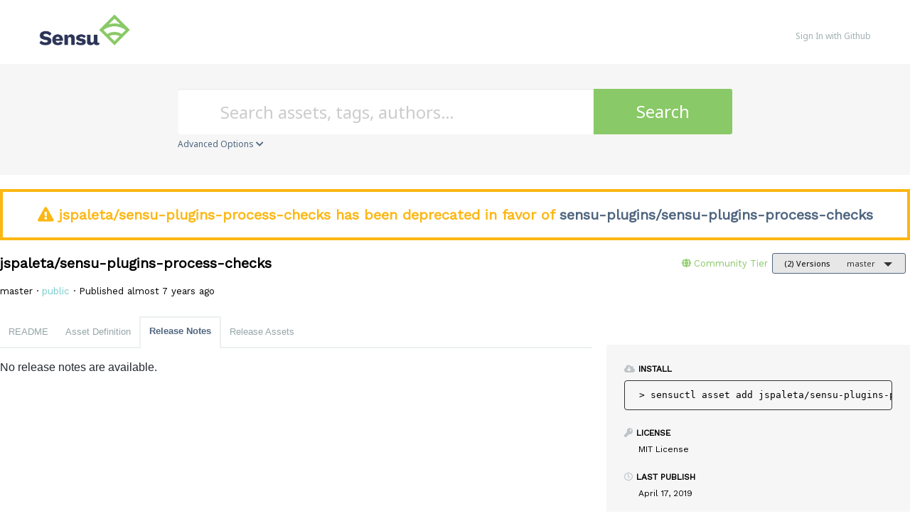

--- FILE ---
content_type: text/html; charset=utf-8
request_url: https://bonsai.sensu.io/assets/jspaleta/sensu-plugins-process-checks/versions/master?tab=release-notes
body_size: 29208
content:
<!DOCTYPE html>
<html>
  <!--[if lt IE 7]>      <html class="no-js lt-ie9 lt-ie8 lt-ie7"> <![endif]-->
  <!--[if IE 7]>         <html class="no-js lt-ie9 lt-ie8"> <![endif]-->
  <!--[if IE 8]>         <html class="no-js lt-ie9"> <![endif]-->
  <!--[if gt IE 8]><!--> <html class="no-js"> <!--<![endif]-->
  <head>
    <meta name="viewport" content="width=device-width, initial-scale=1.0, minimal-ui">
    <title>Sensu assets | Bonsai asset index - sensu-plugins-process-checks Asset</title>
    <meta name="description" content="Welcome to Bonsai, the Sensu asset index. Bonsai offers popular integrations like the Sensu Slack, InfluxDB, and PagerDuty handlers. Discover, download, and share assets for all your monitoring needs.">
    <link rel="shortcut icon" href="https://bonsai.sensu.io/web-assets/favicon-75c9b70fb98bb8186a765659a32de063983e28c03d14c1c98e535f32f9dd3542.ico" type="image/x-icon">
    <link rel="icon" href="https://bonsai.sensu.io/web-assets/favicon-75c9b70fb98bb8186a765659a32de063983e28c03d14c1c98e535f32f9dd3542.ico" type="image/x-icon">
    <link rel="apple-touch-icon" href="https://bonsai.sensu.io/web-assets/apple-touch-icon-cdc5e74767db69675cf541c143faa0a0fb8d2d857dd478e80f7688b29df340b8.png"/>
    <link rel="stylesheet" media="all" href="/web-assets/application-42312920737d43c3eb7048be8c36428f080f2b41cd8a5044058e7f76abf0b587.css" />

    <link rel="stylesheet" href="https://use.fontawesome.com/releases/v5.7.2/css/all.css">
    <link rel="stylesheet" href="https://use.fontawesome.com/releases/v5.7.2/css/v4-shims.css">

    <!--link href="//netdna.bootstrapcdn.com/font-awesome/4.1.0/css/font-awesome.css" rel="stylesheet" -->

    <link href="//fonts.googleapis.com/css?family=Montserrat:400,700" rel="stylesheet">
    <script src="/web-assets/application-1ddc4e57327d758a730057f93943a24490ab97ce1414953ea7bda78fb7f7d5ba.js"></script>
    <script type="text/javascript" src="//s7.addthis.com/js/300/addthis_widget.js#pubid=ra-558071333389cb6a" async="async"></script>
    <meta name="csrf-param" content="authenticity_token" />
<meta name="csrf-token" content="mt5GFlYq7jc72Hbve0/4FKAW46I/NVEbAbkjwPeInswt49fGxeXtaQVpCYBNX52fqR0ws45+3DwKI/FseddSMQ==" />
    
    
    	<!-- Google Tag Manager -->
	<script>
		(function(w,d,s,l,i){w[l]=w[l]||[];w[l].push({'gtm.start': new Date().getTime(),event:'gtm.js'});var f=d.getElementsByTagName(s)[0], j=d.createElement(s),dl=l!='dataLayer'?'&l='+l:'';j.async=true;j.src='https://www.googletagmanager.com/gtm.js?id='+i+dl;f.parentNode.insertBefore(j,f);
		})(window,document,'script','dataLayer','GTM-5LMSV5W');
	</script>
	<!-- End Google Tag Manager -->

  </head>
  <body class="extension_versions">
    	<!-- Google Tag Manager (noscript) -->
	<noscript>
		<iframe src="https://www.googletagmanager.com/ns.html?id=GTM-5LMSV5W" height="0" width="0" style="display:none;visibility:hidden"></iframe>
	</noscript>
	<!-- End Google Tag Manager (noscript) -->

    <div class="inner-wrap">
      <header class="globalheader">
        <div class="inner_wrap">
          <div class="logo_and_nav_toggle">
            <a href="/">
              <img class="logoWordmark" src="/web-assets/sensu-logo-horizontal-114b2b2962c8fa72cb5c31f8b897bf8b77ce7a794007e498a7647a6793af0e58.png" />
</a>          </div>
          <nav class="appnav">
  <ul class="mainnav">
      <li class="sign_in_create_account"><a rel="sign_in" href="/sign-in">Sign In with Github</a></li>
  </ul>
</nav>

        </div>
      </header>


      
      <form class="search_form" action="/assets" accept-charset="UTF-8" method="get"><input name="utf8" type="hidden" value="&#x2713;" />
  
  <input type="hidden" name="supported_platform_id" id="supported_platform_id" />
  <div class="search_bar">
    <div class="quick_search">
      <div class="search_field">
        <input type="search" name="q" id="q" placeholder="Search assets, tags, authors…" class="extension_search_textfield" />
      </div>

      <div class="search_button">
        <button type="submit" class="extension_search_button">Search</button>
      </div>

        <div class="advanced_search_toggle">
          <span>Advanced Options <i class="fa fa-chevron-down" id="toggle-arrow"></i></span>
        </div>
    </div>
  </div>

  <div class="advanced_search_body">
    
    <h4> Select Supported Platforms </h4>
    <div class="advanced_search_platforms" >
        <div class="advanced_search_platform">
          <label>
            <input type="checkbox" name="platforms[]" id="platforms_" value="linux" />
            <span>linux</span>
          </label>
        </div>
        <div class="advanced_search_platform">
          <label>
            <input type="checkbox" name="platforms[]" id="platforms_" value="centos" />
            <span>centos</span>
          </label>
        </div>
        <div class="advanced_search_platform">
          <label>
            <input type="checkbox" name="platforms[]" id="platforms_" value="debian" />
            <span>debian</span>
          </label>
        </div>
        <div class="advanced_search_platform">
          <label>
            <input type="checkbox" name="platforms[]" id="platforms_" value="Windows" />
            <span>Windows</span>
          </label>
        </div>
        <div class="advanced_search_platform">
          <label>
            <input type="checkbox" name="platforms[]" id="platforms_" value="alpine" />
            <span>alpine</span>
          </label>
        </div>
        <div class="advanced_search_platform">
          <label>
            <input type="checkbox" name="platforms[]" id="platforms_" value="OSX" />
            <span>OSX</span>
          </label>
        </div>
      <div class = "advanced_search_other_platform">
        <label>Other Platform: </label><input type="text" name="platforms[]" id="platforms_" />
      </div>
    </div>
    

      <h4> Select Supported Architectures </h4>
      <div class="advanced_search_architectures" >
          <div class="advanced_search_architecture">
            <label>
              <input type="checkbox" name="archs[]" id="archs_" value="386" />
              386
            </label>
          </div>
          <div class="advanced_search_architecture">
            <label>
              <input type="checkbox" name="archs[]" id="archs_" value="aarch64" />
              aarch64
            </label>
          </div>
          <div class="advanced_search_architecture">
            <label>
              <input type="checkbox" name="archs[]" id="archs_" value="amd64" />
              amd64
            </label>
          </div>
          <div class="advanced_search_architecture">
            <label>
              <input type="checkbox" name="archs[]" id="archs_" value="any" />
              any
            </label>
          </div>
          <div class="advanced_search_architecture">
            <label>
              <input type="checkbox" name="archs[]" id="archs_" value="arm" />
              arm
            </label>
          </div>
          <div class="advanced_search_architecture">
            <label>
              <input type="checkbox" name="archs[]" id="archs_" value="arm64" />
              arm64
            </label>
          </div>
          <div class="advanced_search_architecture">
            <label>
              <input type="checkbox" name="archs[]" id="archs_" value="armv6" />
              armv6
            </label>
          </div>
          <div class="advanced_search_architecture">
            <label>
              <input type="checkbox" name="archs[]" id="archs_" value="armv7" />
              armv7
            </label>
          </div>
          <div class="advanced_search_architecture">
            <label>
              <input type="checkbox" name="archs[]" id="archs_" value="noarch" />
              noarch
            </label>
          </div>
      </div>

      <h4> Select Tier </h4>
      <div class="advanced_search_architectures" >
          <div class="advanced_search_architecture">
            <label>
              <input type="checkbox" name="tiers[]" id="tiers_" value="1" />
              Community
            </label>
          </div>
          <div class="advanced_search_architecture">
            <label>
              <input type="checkbox" name="tiers[]" id="tiers_" value="4" />
              Enterprise
            </label>
          </div>
          <div class="advanced_search_architecture">
            <label>
              <input type="checkbox" name="tiers[]" id="tiers_" value="2" />
              Supported
            </label>
          </div>
      </div>

    <h4> Github Name </h4>
    <div class="advanced_search_user_name"  style='padding-left: 4.375rem;'>
      <label>Name like: </label><input type="text" name="owner_name" id="owner_name" />
    </div>
    <br style="clear:left;"/>
    
  </div>
</form>


      <div class="container">
        


<div class="page resource extension_show" data-equalizer>
	<div id='main-header-container'>
    <div class="main-header">
  


  <div id='extension-compilation-status' class='compilation-status-container'>
    <input type="hidden" name="no_reload" id="no_reload" />
  </div>

    <div class="deprecation-notice">
      <h2 class="deprecation-copy">
          <i class="fa fa-exclamation-triangle"></i> jspaleta/sensu-plugins-process-checks has been deprecated in favor of <a href="https://bonsai.sensu.io/assets/sensu-plugins/sensu-plugins-process-checks">sensu-plugins/sensu-plugins-process-checks</a>
      </h2>
    </div>

  <div class="heading-container">
    <h1 class="heading">
      <span itemprop="name">jspaleta/sensu-plugins-process-checks</span>

      <ul class="header-actions">
          <li>
                <span class="tier community">
                  <i class="fa fa-globe"></i>
                  <a data-tooltip="true" title="Open-source assets shared by the Sensu Community. Collaborate, share, and star your favorites with Bonsai." href="/assets?tiers%5B%5D=1">
                    <span>Community Tier</span>
</a>                </span>
          </li>
          <li>
            <a data-dropdown="versions" class="button radius tiny dropdown secondary" rel="extension_versions" href="#">
              <span class="versions_count">(2) Versions</span>
              <span>master</span>
</a>            <ul id="versions" data-dropdown-content class="f-dropdown">
              <li>
                <ul>
                    <li>
                      <a rel="extension_version" href="/assets/jspaleta/sensu-plugins-process-checks/versions/4.0.0-pre">
                        <span>4.0.0-pre</span>
</a>                    </li>
                    <li>
                      <a rel="extension_version" href="/assets/jspaleta/sensu-plugins-process-checks/versions/master">
                        <span>master</span>
                          <i class="fa fa-check right"></i>
</a>                    </li>
                </ul>
              </li>
            </ul>
          </li>
      </ul>
    </h1>

  </div>

  <p class="description" itemprop="description">
      master
    ·
    <span>
        <span class="ext-public">
          public
        </span>
    </span>
      ·
      Published almost 7 years ago
  </p>

</div>

  </div>
  <div id='main-container'>
  	<div class="main" data-equalizer-watch>


  <dl class="tabs vertical-mobile">
    <dd class="tab-title ">
        <a data-remote="true" href="/assets/jspaleta/sensu-plugins-process-checks/versions/master">README</a>
    </dd>
    <dd class="tab-title ">
        <a data-remote="true" href="/assets/jspaleta/sensu-plugins-process-checks/versions/master?tab=definition">Asset Definition</a>
    </dd>
    <dd class="tab-title active">
        <a data-remote="true" href="/assets/jspaleta/sensu-plugins-process-checks/versions/master?tab=release-notes">Release Notes</a>
    </dd>
    <dd class="tab-title ">
        <a data-remote="true" href="/assets/jspaleta/sensu-plugins-process-checks/versions/master?tab=release-assets">Release Assets</a>
    </dd>
  </dl>

  <div class="tabs-content">
    <div class="content markdown-body active">
      <p>No release notes are available.</p>

    </div>
  </div>




</div>

<div class="reveal-modal" id="report-extension" data-reveal>
  <h1>Are you sure you want to report this asset?</h1>
  <p>Please describe the reason for reporting this asset. Our moderators will be notified and will disable the asset if it is found to be inappropriate.</p>
  <a class="close-reveal-modal close-reveal-modal-x">&#215;</a>
  <form action="/assets/jspaleta/sensu-plugins-process-checks/report" accept-charset="UTF-8" method="post"><input name="utf8" type="hidden" value="&#x2713;" /><input type="hidden" name="_method" value="put" /><input type="hidden" name="authenticity_token" value="YVI/xquIw3XXZx70TzKFqntDRqaApZ/2W++zFDrc+U0nIBNFvNxVUaXuNXBjKELoMB6xVLOfwxpj+Lfkp2osMg==" />
    <div>
      <label for="report_description">Describe the issue:</label>
      <textarea name="report[description]" id="report_description">
</textarea>
    </div>

    <div class="text-right">
      <input type="submit" name="commit" value="Report" class="button primary button_to" data-disable-with="Report" />
    </div>
</form></div>

<div class="reveal-modal" id="report-extension-sign-in" data-reveal>
  <h1>You must be signed in to report this asset.</h1>

  <a rel="sign_in" href="/sign-in">Sign In with Github</a>
</div>

  </div>
  <div class="sidebar">
  <div class="section">
    <h4><i class="fa fa-cloud-download"></i>Install</h4>
    <div class="install-asset">
      <pre><span class="no-select">> </span>sensuctl asset add jspaleta/sensu-plugins-process-checks</pre>
      <div class="pasteboard">
        <pre><i class="fa fa-clipboard"></i></pre>
      </div>
    </div>
  </div>


  <div class="content">
    <h4><i class="fa fa-key"></i>License</h4>
    <p><span itemprop="license">MIT License<span></p>
  </div>

  <div class="content">
    <h4><i class="fa fa-clock-o"></i>Last publish</h4>
    <p>
      <span itemprop="datePublished">April 17, 2019</span>
    </p>
  </div>

  <div class="content">
    <h4>
      <i class="fa fa-tags"></i>Tags
    </h4>
    <p class="toggle-tags-edit">
        <a href="/assets?q=experimental">experimental</a>
    </p>
  </div>

    <div class="content">
      <h4><i class="fa fa-link"></i>Repository</h4>
      <p>
        <a itemprop="codeRepository" target="_blank" class="secondary" href="https://github.com/jspaleta/sensu-plugins-process-checks">https://github.com/jspaleta/sensu-plugins-process-checks</a>
      </p>
    </div>

  <div class="toggle-tags-edit toggle-tags-hidden">
    <form class="edit_extension" id="edit_extension_76" action="/assets/jspaleta/sensu-plugins-process-checks" accept-charset="UTF-8" method="post"><input name="utf8" type="hidden" value="&#x2713;" /><input type="hidden" name="_method" value="patch" /><input type="hidden" name="authenticity_token" value="pVN4DMI2uDZNCtoM3w66dICXej5CRtP/rFzLo//joVg1fNOSp9LHa1h9JnKrxltlihFmZvCTBkM/zbixEIOQUw==" />
      <div class="tag_tokens-field">
        <input placeholder="Tags" title="Tags" class="tokenfield" data-autofill="[&quot;alarms&quot;,&quot;ansible&quot;,&quot;automate&quot;,&quot;aws&quot;,&quot;build&quot;,&quot;buttons&quot;,&quot;catalog bundles&quot;,&quot;catalog items&quot;,&quot;chef&quot;,&quot;cmdb&quot;,&quot;configuration management&quot;,&quot;dashboard&quot;,&quot;data model&quot;,&quot;dev&quot;,&quot;dialogs&quot;,&quot;dynamic dialogs&quot;,&quot;email&quot;,&quot;events&quot;,&quot;hyper-v&quot;,&quot;integration&quot;,&quot;kubernetes&quot;,&quot;networking&quot;,&quot;openstack&quot;,&quot;ovirt&quot;,&quot;policies&quot;,&quot;policy&quot;,&quot;puppet&quot;,&quot;rails&quot;,&quot;reports&quot;,&quot;rest api&quot;,&quot;rhev&quot;,&quot;rhevm&quot;,&quot;ruby&quot;,&quot;scvmm&quot;,&quot;services&quot;,&quot;soap&quot;,&quot;spam&quot;,&quot;the foreman&quot;,&quot;vmware&quot;,&quot;vsphere&quot;,&quot;widgets&quot;]" type="text" value="experimental" name="extension[tag_tokens]" id="extension_tag_tokens" />
      </div>
      <input type="submit" name="commit" value="Save" class="button primary small" data-disable-with="Save" />
</form>  </div>

  <div class="toggle-details-edit toggle-details-hidden">
    <form class="edit_extension" id="edit_extension_76" action="/assets/jspaleta/sensu-plugins-process-checks" accept-charset="UTF-8" method="post"><input name="utf8" type="hidden" value="&#x2713;" /><input type="hidden" name="_method" value="patch" /><input type="hidden" name="authenticity_token" value="qQV0hejVfO73mi2cXeNf8iXr65/feRT0lVszf3M9OCs5Kt8bjTEDs+Lt0eIpK77jL233x22swUgGykBtnF0JIA==" />
      <div class="edit-field">
        <input placeholder="Name" type="text" value="sensu-plugins-process-checks" name="extension[name]" id="extension_name" />
      </div>
      <div class="edit-field">
        <input placeholder="description" type="text" value="This plugin provides native process instrumentation for monitoring and metrics collection, including: process status, uptime, thread count, and others." name="extension[description]" id="extension_description" />
      </div>
      <div class="edit-field">
        <input type="submit" name="commit" value="Save" class="button primary small" data-disable-with="Save" />
      </div>
</form>  </div>

  <div class="content">
    <h4>
      <i class="fa fa-user-ninja"></i>Owner
    </h4>
    <p class="owner_avatar">
    <a href="/users/jspaleta">
      <span itemprop="author">jspaleta</span>
</a></p>

  </div>

  <div class="content">
    <h4>
      <i class="fa fa-users"></i>Collaborators
    </h4>
    <div class="collaborators_avatar">
      <div class="gravatar-container">
            <a title="majormoses" href="/users/majormoses"><img style="max-height: 40px; max-width: 40px" alt="Ben Abrams" class="gravatar" src="https://s.gravatar.com/avatar/9a66daa6b510849f41eca49eab550428?s=80" /></a>
      </div>
      <div class="gravatar-container">
            <a title="sensu-plugin" href="/users/sensu-plugin"><img style="max-height: 40px; max-width: 40px" alt="Unknown Name" class="gravatar" src="https://s.gravatar.com/avatar/d41d8cd98f00b204e9800998ecf8427e?s=80" /></a>
      </div>
      <div class="gravatar-container">
            <a title="tas50" href="/users/tas50"><img style="max-height: 40px; max-width: 40px" alt="Tim Smith" class="gravatar" src="https://s.gravatar.com/avatar/8df8cdca9bebf35fb403806f1822d6e6?s=80" /></a>
      </div>
      <div class="gravatar-container">
            <a title="rmc3" href="/users/rmc3"><img style="max-height: 40px; max-width: 40px" alt="Rich Chatterton" class="gravatar" src="https://s.gravatar.com/avatar/a156b2fdf688c2a2b2224442be3e133c?s=80" /></a>
      </div>
      <div class="gravatar-container">
            <a title="thecosmicfrog" href="/users/thecosmicfrog"><img style="max-height: 40px; max-width: 40px" alt="Aaron Hastings" class="gravatar" src="https://s.gravatar.com/avatar/d41d8cd98f00b204e9800998ecf8427e?s=80" /></a>
      </div>
      <div class="gravatar-container">
            <a title="mattyjones" href="/users/mattyjones"><img style="max-height: 40px; max-width: 40px" alt="Matt Jones" class="gravatar" src="https://s.gravatar.com/avatar/d41d8cd98f00b204e9800998ecf8427e?s=80" /></a>
      </div>
      <div class="gravatar-container">
            <a title="cwjohnston" href="/users/cwjohnston"><img style="max-height: 40px; max-width: 40px" alt="Cameron Johnston" class="gravatar" src="https://avatars1.githubusercontent.com/u/148017?v=4&amp;size=80" /></a>
      </div>
      <div class="gravatar-container">
            <a title="sstarcher" href="/users/sstarcher"><img style="max-height: 40px; max-width: 40px" alt="Shane Starcher" class="gravatar" src="https://s.gravatar.com/avatar/b65f593b684029b80636235c56f618ca?s=80" /></a>
      </div>
      <div class="gravatar-container">
            <a title="stuwil" href="/users/stuwil"><img style="max-height: 40px; max-width: 40px" alt="Stuart Williams" class="gravatar" src="https://s.gravatar.com/avatar/d41d8cd98f00b204e9800998ecf8427e?s=80" /></a>
      </div>
      <div class="gravatar-container">
            <a title="eheydrick" href="/users/eheydrick"><img style="max-height: 40px; max-width: 40px" alt="Eric Heydrick" class="gravatar" src="https://s.gravatar.com/avatar/d41d8cd98f00b204e9800998ecf8427e?s=80" /></a>
      </div>
      <div class="gravatar-container">
            <a title="joshbeard" href="/users/joshbeard"><img style="max-height: 40px; max-width: 40px" alt="Josh Beard" class="gravatar" src="https://avatars.githubusercontent.com/u/1117472?v=4&amp;size=80" /></a>
      </div>
      <div class="gravatar-container">
            <a title="analytically" href="/users/analytically"><img style="max-height: 40px; max-width: 40px" alt="Unknown Name" class="gravatar" src="https://s.gravatar.com/avatar/d41d8cd98f00b204e9800998ecf8427e?s=80" /></a>
      </div>
      <div class="gravatar-container">
            <a title="rthouvenin" href="/users/rthouvenin"><img style="max-height: 40px; max-width: 40px" alt="Romain Thouvenin" class="gravatar" src="https://s.gravatar.com/avatar/d41d8cd98f00b204e9800998ecf8427e?s=80" /></a>
      </div>
      <div class="gravatar-container">
            <a title="abhishekjain88" href="/users/abhishekjain88"><img style="max-height: 40px; max-width: 40px" alt="Abhishek Jain" class="gravatar" src="https://s.gravatar.com/avatar/3c6527176436dabd4ce00be8016e8557?s=80" /></a>
      </div>
      <div class="gravatar-container">
            <a title="alcasim" href="/users/alcasim"><img style="max-height: 40px; max-width: 40px" alt="Unknown Name" class="gravatar" src="https://s.gravatar.com/avatar/d41d8cd98f00b204e9800998ecf8427e?s=80" /></a>
      </div>
      <div class="gravatar-container">
            <a title="awangptc" href="/users/awangptc"><img style="max-height: 40px; max-width: 40px" alt="Unknown Name" class="gravatar" src="https://s.gravatar.com/avatar/d41d8cd98f00b204e9800998ecf8427e?s=80" /></a>
      </div>
      <div class="gravatar-container">
            <a title="jspaleta" href="/users/jspaleta"><img style="max-height: 40px; max-width: 40px" alt="Jef Spaleta" class="gravatar" src="https://avatars.githubusercontent.com/u/39937?v=4&amp;size=80" /></a>
      </div>
      <div class="gravatar-container">
            <a title="jaykumar-jnpr" href="/users/jaykumar-jnpr"><img style="max-height: 40px; max-width: 40px" alt="Unknown Name" class="gravatar" src="https://s.gravatar.com/avatar/d41d8cd98f00b204e9800998ecf8427e?s=80" /></a>
      </div>
      <div class="gravatar-container">
            <a title="johntdyer" href="/users/johntdyer"><img style="max-height: 40px; max-width: 40px" alt="John Dyer" class="gravatar" src="https://avatars.githubusercontent.com/u/58234?v=4&amp;size=80" /></a>
      </div>
      <div class="gravatar-container">
            <a title="JonathanHuot" href="/users/JonathanHuot"><img style="max-height: 40px; max-width: 40px" alt="Jonathan Huot" class="gravatar" src="https://s.gravatar.com/avatar/d41d8cd98f00b204e9800998ecf8427e?s=80" /></a>
      </div>
      <div class="gravatar-container">
            <a title="mjulian" href="/users/mjulian"><img style="max-height: 40px; max-width: 40px" alt="Mike Julian" class="gravatar" src="https://s.gravatar.com/avatar/5a32bb041c942f9a1b68c2683c96fb3e?s=80" /></a>
      </div>
      <div class="gravatar-container">
            <a title="11mariom" href="/users/11mariom"><img style="max-height: 40px; max-width: 40px" alt="Mariusz Kozakowski" class="gravatar" src="https://s.gravatar.com/avatar/e3254de0dbc09f86d9ffc644e7dcfb1f?s=80" /></a>
      </div>
      <div class="gravatar-container">
            <a title="sovaa" href="/users/sovaa"><img style="max-height: 40px; max-width: 40px" alt="Oscar Eriksson" class="gravatar" src="https://s.gravatar.com/avatar/dfbef04bb31260b9a8d2aa449aa5bbe5?s=80" /></a>
      </div>
      <div class="gravatar-container">
            <a title="ZyanKLee" href="/users/ZyanKLee"><img style="max-height: 40px; max-width: 40px" alt="ZyanKLee" class="gravatar" src="https://s.gravatar.com/avatar/d41d8cd98f00b204e9800998ecf8427e?s=80" /></a>
      </div>
      <div class="gravatar-container">
            <a title="tomduckering" href="/users/tomduckering"><img style="max-height: 40px; max-width: 40px" alt="Tom Duckering" class="gravatar" src="https://s.gravatar.com/avatar/d41d8cd98f00b204e9800998ecf8427e?s=80" /></a>
      </div>
      <div class="gravatar-container">
            <a title="propyless" href="/users/propyless"><img style="max-height: 40px; max-width: 40px" alt="Takeshi" class="gravatar" src="https://s.gravatar.com/avatar/d41d8cd98f00b204e9800998ecf8427e?s=80" /></a>
      </div>
      <div class="gravatar-container">
            <a title="swibowo" href="/users/swibowo"><img style="max-height: 40px; max-width: 40px" alt="Seandy Wibowo" class="gravatar" src="https://s.gravatar.com/avatar/d41d8cd98f00b204e9800998ecf8427e?s=80" /></a>
      </div>
      <div class="gravatar-container">
            <a title="yanc0" href="/users/yanc0"><img style="max-height: 40px; max-width: 40px" alt="Yann Coleu" class="gravatar" src="https://s.gravatar.com/avatar/d41d8cd98f00b204e9800998ecf8427e?s=80" /></a>
      </div>
      <div class="gravatar-container">
            <a title="yuri-zubov" href="/users/yuri-zubov"><img style="max-height: 40px; max-width: 40px" alt="Yuri Zubov" class="gravatar" src="https://s.gravatar.com/avatar/d41d8cd98f00b204e9800998ecf8427e?s=80" /></a>
      </div>
      <div class="gravatar-container">
            <a title="dependabot-bot" href="/users/dependabot-bot"><img style="max-height: 40px; max-width: 40px" alt="Dependabot" class="gravatar" src="https://s.gravatar.com/avatar/c37982ef5d343cc3b27d3e5ecf6d6ed5?s=80" /></a>
      </div>
</div>

  </div>

  <h4>
    <i class="fa fa-wrench"></i>Actions
  </h4>

  <ul>
    <li><a data-reveal-id="report-extension-sign-in" href="#">Flag Asset</a></li>
  </ul>
</div>

<div class="extension-details">
  <div id="download_asset_or_definition" class="reveal-modal small" data-reveal>
  <h1>Download</h1>
  <a class="close-reveal-modal close-reveal-modal-x">&#215;</a>

    
      <h3 class="download-choice">There are no asset definitions for this version, only source code:</h3>
      <a class="button primary tiny radius button_download_source" href="/assets/jspaleta/sensu-plugins-process-checks/download">Download Source</a>

      <a class="button secondary radius large close-reveal-modal">Cancel</a>

</div>


</div>



</div>

      </div>

      <footer class="app-footer">
        

        <section class="subfooter-communication">
          <div class='row'>
            <div class="follow" id="follow">
              <a class="ext-gh" data-toggle="tooltip" href="https://github.com/sensu/" title="GitHub">
                <i class="fa fa-github"></i>
                <span class="text-label"></span>
              </a>
              <a href="http://slack.sensu.io/">
                <i class="fa fa-slack"></i>
                <span class="text-label"></span>
              </a>
              <a href="https://twitter.com/sensu">
                <i class="fa fa-twitter"></i>
                <span class="text-label"></span>
              </a>
            </div>
          </div>
          <div class='row'>
            <div class="footer-links">
              <a href="http://sensu.io/">Sensu.io</a>
              <a href="/assets">Asset Directory</a>
              <a href="/contributors">User List</a>
              <a href="https://github.com/sensu/bonsai-asset-index/issues">Issues</a>
            </div>
          </div>
        </section>

        <section class="footer-area">
          <div class="row text-center">
            <div class="copyright">Made with #monitoringlove by Sensu, Inc. © 2013-2019</div>
          </div>
        </section>
      </footer>

      <script>
    var installEl = $(".install-asset");
    var tooltipLib = Foundation.libs.tooltip;

    /* Only enable on broswers with support for the clipboard. */
    if (!!navigator.clipboard) {
      installEl.addClass("is-copyable");
    }

    installEl.click(ev => {
      if (!navigator.clipboard) {
        return;
      }

      // Write to clipboard
      navigator.clipboard.writeText('sensuctl asset add jspaleta/sensu-plugins-process-checks');

      // Give user feedback
      if (tooltipLib.getTip(installEl).size() > 0) {
        return ;
      }
      installEl.attr("title", "Copied to clipboard")
      tooltipLib.create(installEl);
      tooltipLib.show(installEl);
      setTimeout(() => {
        tooltipLib.hide(installEl);
        tooltipLib.off(installEl);
      }, 2500);
    });

  </script>
    <script>

      $("#collections-select").select2();

      $("#collections-select").on('select2:select', function (e) {
        const collection_id = e.params.data.id;
        update_collection(collection_id, 'add')
      });

      $("#collections-select").on('select2:unselect', function (e) {
        const collection_id = e.params.data.id;
        update_collection(collection_id, 'remove')
      });

      function update_collection(collection_id, update) {
        $.ajax({
          url: '/assets/jspaleta/sensu-plugins-process-checks/update_collection',
          type: 'PUT',
          data: {
            update: update,
            collection_id: collection_id,
          },
        });
      };

    </script>


  </body>
</html>

